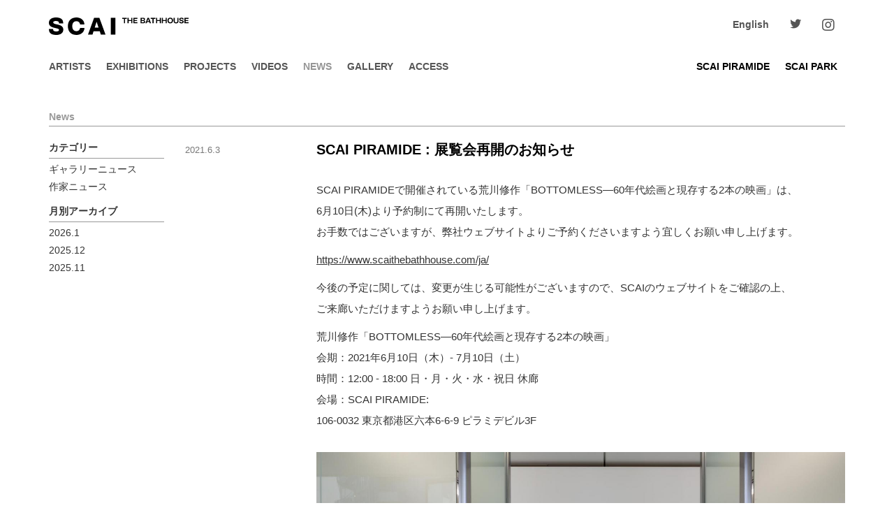

--- FILE ---
content_type: text/html; charset=UTF-8
request_url: https://www.scaithebathhouse.com/ja/news/2021/06/scai_piramide_notice_of_reopening/
body_size: 18620
content:





<!DOCTYPE html>
<html lang="ja" id="top">
  
  <head>
  <meta charset="utf-8" />
  <meta http-equiv="X-UA-Compatible" content="IE=edge,chrome=1" />
  <meta name="viewport" content="width=device-width, initial-scale=1.0, maximum-scale=1.0, user-scalable=0" />

  <link rel="icon" href="/favicon.ico">
  <link rel="alternate" type="application/atom+xml" title="Recent Entries" href="/ja/atom.xml" />

  <link href="/_css/bootstrap.css" rel="stylesheet" />
  <link href="/_css/common.css?1720613770" rel="stylesheet" />

  <link href="/_css/font-awesome.min.css" rel="stylesheet">

  
<!-- Global site tag (gtag.js) - Google Analytics -->
<script async src="https://www.googletagmanager.com/gtag/js?id=UA-51824-3"></script>
<script>
  window.dataLayer = window.dataLayer || [];
  function gtag(){dataLayer.push(arguments);}
  gtag('js', new Date());

  gtag('config', 'UA-51824-3');
</script>



  
  
  
  <title>SCAI THE BATHHOUSE | News | SCAI PIRAMIDE : 展覧会再開のお知らせ </title>
  
  
  
  
  
  <meta property="og:site_name" content="SCAI THE BATHHOUSE">


<meta property="og:type" content="article">
<meta property="og:url" content="https://www.scaithebathhouse.com/ja/news/2021/06/scai_piramide_notice_of_reopening/">
<meta property="og:image" content="https://www.scaithebathhouse.com/data/news/assets_c/2021/06/S_210426_SQ_BOTTMLESS_001_omp5931-_small-1-thumb-1280xauto-2869.jpg">





<meta property="og:title" content="SCAI THE BATHHOUSE | News | SCAI PIRAMIDE : 展覧会再開のお知らせ">



  </head>
  
  <body class="ja news news-detail">
    
    <input type="hidden" name="navbar_val" value="news" />
    
    

<a class="offcanvas__exit-overlay" href="#" data-toggle="offcanvas" data-target="exit"></a>

<nav class="navbar navbar-default navbar-fixed-top navbar-menu">
  <div class="container">

    <div class="navbar-header navbar-header--double-btn">
      <button class="navbar-toggle navbar-toggle--right" type="button" data-toggle="offcanvas" data-target="right" aria-expanded="false"><span class="icon-bar"></span><span class="icon-bar"></span><span class="icon-bar"></span></button>
      <h1><a href="/ja/" class="navbar-brand"><svg xmlns="http://www.w3.org/2000/svg" viewBox="0 0 227.93 28.79" preserveAspectRatio="none"><defs><style>.cls-1{fill:#000000;}</style></defs><g id="logo-scai-2" data-name="logo-scai-2"><g id="logo-scai-2-2" data-name="logo-scai-2"><path class="cls-1" d="M.12,20.06a7.23,7.23,0,0,1,0-.93H6.91a2.78,2.78,0,0,0,0,.58c0,2.44,2.13,3.3,5,3.3,3.07,0,4.62-.66,4.62-2.45C16.45,16,0,19.24,0,8.73,0,3.1,4.93,0,11.41,0c8.07,0,11.87,3.3,11.87,8.69a7.87,7.87,0,0,1,0,1H16.49a3.66,3.66,0,0,0,0-.66c0-1.86-1.24-3.22-4.77-3.22-2.8,0-4.62.54-4.62,2.41,0,4.54,16.45,1.43,16.45,11.87,0,5.35-4.58,8.73-11.41,8.73C2.29,28.79.12,23.94.12,20.06Z"/><path class="cls-1" d="M31,14.35C31,5,36.63,0,45,0c6.09,0,12.65,3.53,13,11.48H50.9A5.76,5.76,0,0,0,45,6.17c-4.23,0-6.86,2.83-6.86,8.18s2.63,8.27,6.86,8.27A5.81,5.81,0,0,0,50.9,17.3h7.18c-.39,7.92-6.95,11.49-13,11.49C36.63,28.79,31,23.78,31,14.35Z"/><path class="cls-1" d="M63.78,28.24l10-27.7h8.61l10,27.7H84.77l-1.7-5.43H72.86l-1.7,5.43Zm11-11.56h6.29l-3-9.19h-.39Z"/><rect class="cls-1" x="101.03" y="0.54" width="7.49" height="27.7"/><path class="cls-1" d="M122.42,9.53V2.21h-2.86V.55h7.55V2.21h-2.85V9.53Z"/><path class="cls-1" d="M128.31,9.53v-9h1.83V4.21h4.29V.55h1.84v9h-1.84V5.87h-4.29V9.53Z"/><path class="cls-1" d="M137.78,9.53v-9h6.64V2.21h-4.8v2h4.24V5.87h-4.24v2h4.86V9.53Z"/><path class="cls-1" d="M149.64,9.53v-9h4.44c2,0,2.77,1,2.77,2.3a2.08,2.08,0,0,1-1.36,2.09v.12a2.11,2.11,0,0,1,1.61,2.17c0,1.27-.75,2.3-2.77,2.3Zm1.79-5.3H154a1,1,0,0,0,1.11-1.08c0-.56-.31-1-1.11-1h-2.54Zm0,3.69h2.68a1,1,0,0,0,1.12-1.07c0-.58-.33-1-1.15-1h-2.65Z"/><path class="cls-1" d="M157.54,9.53l3.4-9h2.3l3.4,9h-2.09l-.67-1.93h-3.67l-.67,1.93Zm3.21-3.59h2.58L162.11,2.5H162Z"/><path class="cls-1" d="M169,9.53V2.21h-2.86V.55h7.55V2.21h-2.85V9.53Z"/><path class="cls-1" d="M174.88,9.53v-9h1.83V4.21H181V.55h1.84v9H181V5.87h-4.29V9.53Z"/><path class="cls-1" d="M184.35,9.53v-9h1.84V4.21h4.29V.55h1.83v9h-1.83V5.87h-4.29V9.53Z"/><path class="cls-1" d="M193.45,5c0-3,1.72-4.67,4.55-4.67S202.54,2,202.54,5,200.82,9.71,198,9.71,193.45,8,193.45,5Zm7.17,0c0-1.9-1-3-2.62-3s-2.62,1.1-2.62,3,1,3,2.62,3S200.62,6.94,200.62,5Z"/><path class="cls-1" d="M203.55,6V.55h1.83V6c0,1.43.77,2.07,2.16,2.07s2.13-.64,2.13-2.07V.55h1.84V6c0,2.59-1.42,3.73-4,3.73S203.55,8.57,203.55,6Z"/><path class="cls-1" d="M212.62,6.93V6.67h1.83v.17c0,.84.7,1.29,1.89,1.29s1.81-.37,1.81-1.07c0-1.78-5.48-.49-5.48-3.95,0-1.68,1.42-2.74,3.58-2.74,2.56,0,3.69,1.12,3.69,2.78a1.93,1.93,0,0,1,0,.25h-1.84a1,1,0,0,0,0-.17c0-.75-.48-1.29-1.77-1.29-1.12,0-1.72.36-1.72,1.05,0,1.82,5.48.55,5.48,4,0,1.61-1.37,2.75-3.66,2.75C213.44,9.71,212.62,8.25,212.62,6.93Z"/><path class="cls-1" d="M221.22,9.53v-9h6.64V2.21h-4.8v2h4.24V5.87h-4.24v2h4.87V9.53Z"/></g></g></svg></a></h1>
    </div>
    <!--/.navbar-header-->

    <div class="offcanvas__content offcanvas__content--right">

      <button type="button" class="navbar-toggle navbar-toggle--right close-nav" data-toggle="offcanvas" data-target="right" aria-expanded="false" style="z-index: 1;">
        <i class="fa fa-times"></i>
      </button>

      
        
        <ul class="nav navbar-nav navbar-has-dropdown navbar-main">

          <li data-active="artists"><a href="/ja/artists/">Artists</a></li>
          <li class="dropdown" data-active="exhibitions">
            <a class="dropdown-toggle" href="#" data-toggle="dropdown" role="button" aria-haspopup="true" aria-expanded="false">Exhibitions</a>
            <ul class="dropdown-menu">
              <li class="dropdown-submenu">
                <a href="#" class="dropdown-toggle" data-toggle="dropdown">SCAI THE BATHHOUSE</a>
                <ul class="dropdown-menu">
                                      <li><a href="https://www.scaithebathhouse.com/data/exhibitions/../../ja/exhibitions/2025/11/moon_kyungwon_jeon_joonho_news_from_nowhere_laboratory_of_spring_and_autumn_collection/">現在の企画展</a></li>
                                                        <li><span>次回の企画展</span></li>
                                      <li><a href="/ja/exhibitions/past/">過去の企画展</a></li>
                </ul><!--/.dropdown-menu-->
              </li>
              <li class="dropdown-submenu">
                <a href="#" class="dropdown-toggle" data-toggle="dropdown">SCAI PIRAMIDE</a>
                <ul class="dropdown-menu">
                                      <li><a href="https://www.scaithebathhouse.com/data/exhibitions/../../ja/exhibitions/2026/01/alfredo_jaar_reijiro_wada/">現在の企画展</a></li>
                                                        <li><span>次回の企画展</span></li>
                                    <li><a href="/ja/exhibitions/piramide/">過去の企画展</a></li>
                </ul><!--/.dropdown-menu-->
              </li>
              <li class="dropdown-submenu">
                <a href="#" class="dropdown-toggle" data-toggle="dropdown">SCAI PARK</a>
                <ul class="dropdown-menu">
                                      <li><a href="https://www.scaithebathhouse.com/data/exhibitions/../../ja/exhibitions/2025/12/45_reijiro_wada_1/">現在の企画展</a></li>
                                                        <li><span>次回の企画展</span></li>
                                    <li><a href="/ja/exhibitions/park/">過去の企画展</a></li>
                </ul><!--/.dropdown-menu-->
              </li>
            </ul><!--/.dropdown-menu-->
          </li>
          <li data-active="projects"><a href="/ja/projects/">Projects</a></li>
          <li data-active="videos"><a href="/ja/videos/">Videos</a></li>
          <li data-active="news"><a href="/ja/news/">News</a></li>
          <li class="dropdown" data-active="gallery"><a class="dropdown-toggle" href="#" data-toggle="dropdown" role="button" aria-haspopup="true" aria-expanded="false">Gallery</a>
            <ul class="dropdown-menu">
              <li class="dropdown-submenu">
                <a href="#" class="dropdown-toggle" data-toggle="dropdown">ギャラリーについて</a>
                <ul class="dropdown-menu">
                  <li><a href="/ja/gallery/">SCAI THE BATHHOUSE</a></li>
                  <li><a href="/ja/gallery/piramide/">SCAI PIRAMIDE</a></li>
                  <li><a href="/ja/gallery/park/">SCAI PARK</a></li>
                </ul><!--/.dropdown-menu-->
              </li>
              <li><a href="/ja/gallery/subscribe/">メールニュース</a></li>
            </ul><!--/.dropdown-menu-->
          </li>
          <li class="dropdown" data-active="access"><a class="dropdown-toggle" href="#" data-toggle="dropdown" role="button" aria-haspopup="true" aria-expanded="false">Access</a>
            <ul class="dropdown-menu">
              <li class="dropdown-submenu">
                <a href="#" class="dropdown-toggle" data-toggle="dropdown">アクセス</a>
                <ul class="dropdown-menu">
                  <li><a href="/ja/access/">SCAI THE BATHHOUSE</a></li>
                  <li><a href="/ja/access/piramide/">SCAI PIRAMIDE</a></li>
                  <li><a href="/ja/access/park/">SCAI PARK</a></li>
                </ul><!--/.dropdown-menu-->
              </li>
              <li><a href="/ja/access/areaguide/">エリアガイド</a></li>
            </ul><!--/.dropdown-menu-->
          </li>
          <!--li>
            <a href="/ja/reservation/">Reservation</a>
          </li-->
        </ul><!--/.nav-->

        <div class="satellite-gallery">
          <ul class="visible-xs-block visible-md-block visible-lg-block nav navbar-nav navbar-has-dropdown navbar-misc navbar-misc-1">
            <li class="dropdown" data-active="piramide">
              <a class="dropdown-toggle text-brand" href="#" data-toggle="dropdown" role="button" aria-haspopup="true" aria-expanded="false">SCAI PIRAMIDE</a>
              <ul class="dropdown-menu">
                                  <li class="dropdown-submenu"><a href="https://www.scaithebathhouse.com/data/exhibitions/../../ja/exhibitions/2026/01/alfredo_jaar_reijiro_wada/">現在の企画展</a></li>
                                                  <li class="dropdown-submenu"><span>次回の企画展</span></li>
                                <li class="dropdown-submenu"><a href="/ja/exhibitions/piramide/">過去の企画展</a></li>
                <li class="dropdown-submenu"><a href="/ja/gallery/piramide/">SCAI PIRAMIDEについて</a></li>
                <li class="dropdown-submenu"><a href="/ja/access/piramide/">アクセス</a></li>
              </ul><!--/.dropdown-menu-->
            </li>
          </ul>
          <ul class="visible-xs-block visible-md-block visible-lg-block nav navbar-nav navbar-has-dropdown navbar-misc navbar-misc-1">
            <li class="dropdown" data-active="park">
              <a class="dropdown-toggle text-brand" href="#" data-toggle="dropdown" role="button" aria-haspopup="true" aria-expanded="false">SCAI PARK</a>
              <ul class="dropdown-menu">
                                  <li class="dropdown-submenu"><a href="https://www.scaithebathhouse.com/data/exhibitions/../../ja/exhibitions/2025/12/45_reijiro_wada_1/">現在の企画展</a></li>
                                                  <li class="dropdown-submenu"><span>次回の企画展</span></li>
                                <li class="dropdown-submenu"><a href="/ja/exhibitions/park/">過去の企画展</a></li>
                <li class="dropdown-submenu"><a href="/ja/gallery/park/">SCAI PARKについて</a></li>
                <li class="dropdown-submenu"><a href="/ja/access/park/">アクセス</a></li>
              </ul><!--/.dropdown-menu-->
            </li>
          </ul>
        </div><!--/.satellite gallery-->

        <ul class="nav navbar-nav navbar-has-dropdown navbar-misc navbar-misc-2">

          <li class="visible-xs-none visible-sm-block visible-md-none visible-lg-none dropdown" data-active="piramide">
            <a class="dropdown-toggle text-brand" href="#" data-toggle="dropdown" role="button" aria-haspopup="true" aria-expanded="false">SCAI PIRAMIDE</a>
            <ul class="dropdown-menu">
                              <li class="dropdown-submenu"><a href="https://www.scaithebathhouse.com/data/exhibitions/../../ja/exhibitions/2026/01/alfredo_jaar_reijiro_wada/">現在の企画展</a></li>
                                            <li class="dropdown-submenu"><span>次回の企画展</span></li>
                            <li class="dropdown-submenu"><a href="/ja/exhibitions/piramide/">過去の企画展</a></li>
              <li class="dropdown-submenu"><a href="/ja/gallery/piramide/">SCAI PIRAMIDEについて</a></li>
              <li class="dropdown-submenu"><a href="/ja/access/piramide/">アクセス</a></li>
            </ul><!--/.dropdown-menu-->
          </li>

          <li class="visible-xs-none visible-sm-block visible-md-none visible-lg-none dropdown" data-active="park">
            <a class="dropdown-toggle text-brand" href="#" data-toggle="dropdown" role="button" aria-haspopup="true" aria-expanded="false">SCAI PARK</a>
            <ul class="dropdown-menu">
                              <li class="dropdown-submenu"><a href="https://www.scaithebathhouse.com/data/exhibitions/../../ja/exhibitions/2025/12/45_reijiro_wada_1/">現在の企画展</a></li>
                                            <li class="dropdown-submenu"><span>次回の企画展</span></li>
                            <li class="dropdown-submenu"><a href="/ja/exhibitions/park/">過去の企画展</a></li>
              <li class="dropdown-submenu"><a href="/ja/gallery/park/">SCAI PARKについて</a></li>
              <li class="dropdown-submenu"><a href="/ja/access/park/">アクセス</a></li>
            </ul><!--/.dropdown-menu-->
          </li>

                                  <li><a href="/en/news/2021/06/scai_piramide_notice_of_reopening/">English</a></li>
          
          <li class="link-twitter"><a href="https://twitter.com/scai_bathhouse" target="_blank"><i class="fab fa-twitter"></i></a></li>

          <li class="link-instagram"><a href="https://www.instagram.com/scaithebathhouse/" target="_blank"><i class="fab fa-instagram"></i></a></li>

        </ul>

      
    </div><!--/.offcanvas__content-->

  </div><!--/.container-->
</nav><!--/.navbar-->

    
    <div class="contents">
      
      <div class="container">
        
        <div class="subhead">News</div>
        
        <div class="row">
          
          <div class="col-xs-12 col-sm-9 col-sm-push-3 col-md-10 col-md-push-2">
            
            <article>
              <div class="date">
                <span>2021.6.3</span>
              </div>
              <!--/.date-->
              <div class="txt">
                <h1>SCAI PIRAMIDE : 展覧会再開のお知らせ </h1>
                <div class="wysiwyg">
                  <p>SCAI PIRAMIDEで開催されている荒川修作「BOTTOMLESS—60年代絵画と現存する2本の映画」は、<br />
6月10日(木)より予約制にて再開いたします。<br />
お手数ではございますが、弊社ウェブサイトよりご予約くださいますよう宜しくお願い申し上げます。</p>

<p><a href="https://www.scaithebathhouse.com/ja/" target="_blank">https://www.scaithebathhouse.com/ja/</a></p>

<p>今後の予定に関しては、変更が生じる可能性がございますので、SCAIのウェブサイトをご確認の上、<br />
ご来廊いただけますようお願い申し上げます。</p>

<p>荒川修作「BOTTOMLESS—60年代絵画と現存する2本の映画」<br />
会期：2021年6月10日（木）- 7月10日（土）<br />
時間：12:00 - 18:00 日・月・火・水・祝日 休廊<br />
会場：SCAI PIRAMIDE:<br />
106-0032 東京都港区六本6-6-9 ピラミデビル3F</p>
                </div>
                <!--/.wysiwyg-->
                
                
                
                
                
                <div class="image-list">
                  
                  
                  
                  <p class="image-list-view">
                    <img src="https://www.scaithebathhouse.com/data/news/assets_c/2021/06/210426_SQ_BOTTMLESS_001_omp5931-_small-thumb-1474xauto-2868.jpg" class="img-responsive" alt="" />
                    
                  </p>
                  
                  
                  
                  
                  
                  
                  
                  
                  
                  
                  
                  
                  
                  
                  
                  
                  
                  
                  
                  
                </div>
                <!--/.image-list-->
                
                
              </div>
              <!--/.txt-->
            </article>
            
          </div>
          <!--/.col-->
          
          <div class="col-xs-12 col-sm-3 col-sm-pull-9 col-md-2 col-md-pull-10 localnavi">
            <div id="news-nav" class="left">
<div class="localnavi-head">カテゴリー</div>
<ul>

  
  
    <li><a href="/ja/news/gallery/">ギャラリーニュース</a></li>
  

  
  
    <li><a href="/ja/news/artists/">作家ニュース</a></li>
  

  
  

</ul>

<div class="localnavi-head">月別アーカイブ</div>
<ul>

  <li><a href="/ja/news/2026/01/">2026.1</a></li>

  <li><a href="/ja/news/2025/12/">2025.12</a></li>

  <li><a href="/ja/news/2025/11/">2025.11</a></li>

</ul>

</div>          </div>
          <!--/.col-->
          
        </div>
        <!--/.row-->
        
      </div>
      <!--/.container-->
      
    </div>
    <!--/.contents-->
    
    <footer class="footer">
  <div class="container">
    <div class="footer-inner">
      <div class="copyright">
        <small>&copy; SCAI THE BATHHOUSE</small>
      </div>
      <div class="site-top text-right">
        <a href="#top"><i class="fal fa-angle-up" aria-hidden="true"></i></a>
      </div>
    </div><!--/.footer-inner-->
  </div><!--/.container-->
</footer>

<script src="/_js/jquery.min.js" type="text/javascript"></script>
<script src="/_js/bootstrap.js" type="text/javascript"></script>

<script src="/_js/modernizr.js" type="text/javascript"></script>



<script src="/_js/common.js?1720402704" type="text/javascript"></script>

</body>

</html>


--- FILE ---
content_type: application/javascript
request_url: https://www.scaithebathhouse.com/_js/common.js?1720402704
body_size: 18368
content:
$(function() {

  /* ------------------------------------------
  E-mail
  ------------------------------------------ */
  $('.text-mail').each(function() {
    var string_mail = $(this).text();
    var mailTo = string_mail.replace(/\[at\]/, '@');
    $(this).html('<a href="mailto:' + mailTo + '">' + mailTo + "</a>");
  });

  /* ------------------------------------------
  smooth scroll
  ------------------------------------------ */

  $("a[href^=#]").not('.dropdown-toggle, .tab-toggle, .target, .js-map-nav-genre, .js-map-nav-local').on("click", function() {
    var speed = 1000;
    var href = $(this).attr("href");
    var target_anchor = $(
      href == "#" || href == ""
      ? 'html'
      : href);
    var position = target_anchor.offset().top;
    $("html, body").animate({
      scrollTop: position
    }, speed, "swing");
    return false;
  });

  /* ------------------------------------------
  wysiwyg：iframe
  ------------------------------------------ */
  let fn_movie_wrapper = function(){
    $('.wysiwyg p:has("iframe")').each(function(){

      $(this).addClass('has-iframe');

      let own_iframe = $(this).find('iframe');
      let own_iframe_src = own_iframe.attr('src');

      /* YouTube, Vimeo */
      if(own_iframe_src.match(/(youtube\.com|vimeo\.com)/)){

        $(this).addClass('has-iframe-movie');

        let h_video = own_iframe.attr('height');
        let w_video = own_iframe.attr('width');

        $(this).css({
          'padding-top': ((h_video / w_video) * 100) + '%'
        });
      }

    });
  }
  fn_movie_wrapper();

  /* ------------------------------------------
    ナビゲーション
  ------------------------------------------ */

  /*
    オフキャンバス
  ------------------------------------------ */

  /* リサイズ */

  $(window).resize(function resize() {
    var target = $(this).attr('data-target');
    if ($(window).width() > 768) {
      //console.log($(window).width());
      //$('body').removeClass('offcanvas__container--open-right');
      return $('body').removeClass('offcanvas__container--open-right');
    }
  }).trigger('resize');


  /* クリック */

  var flag_menu_open = false;

  var timer_toggle = false;
  $(window).resize(function() {
    if (timer_toggle !== false) {
      clearTimeout(timer_toggle);
    }
    timer_toggle = setTimeout(function() {
      if ($(window).width() >= 768) {
        flag_menu_open = false;
      }
    }, 200);
  });


  $('[data-toggle="offcanvas"]').on('click', function() {

    var target = $(this).attr('data-target');

    if (flag_menu_open === false) {
      distance_scroll_body = $(window).scrollTop();
    }

    // console.log(distance_scroll_body);

    if (target === 'right') {
      if (flag_menu_open === false) {
        $('body').addClass('offcanvas__container--open-right');
        flag_menu_open = true;
      } else {
        $('body').removeClass('offcanvas__container--open-right');
        $(window).scrollTop(distance_scroll_body);
        flag_menu_open = false;
      }
    }

    if (target === 'exit') {
      $('body').removeClass('offcanvas__container--open-right');
      $("html, body").animate({
        scrollTop: distance_scroll_body
      }, 0, "fast");
      flag_menu_open = false;
    }

    return false;

  });

  /*
    スクロール・エフェクト
  ------------------------------------------ */

  $(window).scroll(function(ev) {
    var distance_scroll = $(window).scrollTop();
    if (distance_scroll > 30) {
      $('.navbar').addClass('navbar--has-effect');
    } else {
      $('.navbar').removeClass('navbar--has-effect');
    }
  });

  /*
    アクティブ
  ------------------------------------------ */

  if ($('input[name=navbar_val]').length > 0) {

    var navbar_val = $('input[name=navbar_val]').val();

    $('.navbar-main > li').each(function() {
      var data_active = $(this).attr('data-active');
      if (data_active === navbar_val) {
        $(this).addClass('active');
        return false;
      }
    });

  }

  /*
     ドロップダウン
  ------------------------------------------ */

  $(".dropdown-toggle").on("click", function(e) {
    if ($(window).width() < 768) {
      $(this).next(".dropdown-menu").toggle();
    }
    e.stopPropagation();
    e.preventDefault();
  });

  /* ------------------------------------------
    企画展：ライトボックス
  ------------------------------------------ */

  if ($('.exhibitions-detail .image-gallery').length > 0) {

    $("[data-fancybox]").fancybox({
      loop: true,
      clickOutside: false,
      caption: function(instance, item) {
        caption = item.opts.$orig.next('.img-caption').html();
        return caption;
      }
    });

  }

  /* ------------------------------------------
    過去の展示：年
  ------------------------------------------ */

  if ($('.js-dial').length > 0) {

    /* ダイヤル
    ------------------------------------------ */

    // 15 : gutter of bootstrap

    function fn_dial(window) {
      var width_base = $('.dial-width-base').width() - 15 * 2;

      var height_nav = $('.navbar').outerHeight(true);
      var height_heading = $('.past__heading').outerHeight();

      $('.dial-wrapper:not(".fixed")').css({'width': width_base});

      $('.dial-inner').css('width', width_base);

      $(window).scroll(function() {
        if ($(window).scrollTop() > height_heading + 15) {
          $('.dial-wrapper').removeClass('not-fixed').addClass('fixed');
        } else {
          $('.dial-wrapper').removeClass('fixed').addClass('not-fixed').css({'width': width_base});
        }
      });

      $('.js-dial a').off('click').on('click', function() {
        var href = $(this).attr("href");
        var href = $(this).attr("href");
        var target_anchor = $(
          href == "#" || href == ""
          ? 'html'
          : href);
        var speed = 1000;
        var timer = false;
        var anchor = target_anchor.offset().top;
        $('html,body').animate({
          scrollTop: anchor - height_nav - 50 + 20
        }, 1000, 'swing'); // 50: height of dial / 20 : margin of .navbar
        return false;
      });

      /* Flickity
      ------------------------------------------ */

      var $dial_carousel = $('.js-dial').flickity({
        cellAlign: 'left',
        contain: true,
        freeScroll: true,
        pageDots: false,
        arrowShape: {
          x0: 6,
          x1: 40,
          y1: 32,
          x2: 42,
          y2: 30,
          x3: 10
        }
      });
      $dial_carousel.flickity('resize');

      // navigation

      var data_flickity = $dial_carousel.data('flickity');
      width_dial_area = $('.js-dial').width();
      var selected_cell = data_flickity.selectedCell;
      var button_next_original = $('.flickity-button.next');

      // next

      var width_first_cell = $('.dial-item').first().width();
      var width_last_cell = $('.dial-item').last().outerWidth();
      last_cell = data_flickity.getLastCell();
      var arr_stop_cell = [];
      flag_next = true;

      var threshold_stop = last_cell.target - selected_cell.target + width_last_cell;

      if (threshold_stop <= width_dial_area && flag_next === true || threshold_stop <= width_dial_area && flag_next === false) {
        $(button_next_original).addClass('stop');
      } else {
        $(button_next_original).removeClass('stop');
      }

      data_flickity.nextButton.on('tap', function() {
        var selected_cell = data_flickity.selectedCell;
        threshold_stop = last_cell.target - selected_cell.target + width_last_cell;
        if (threshold_stop <= width_dial_area && flag_next === true || threshold_stop <= width_dial_area && flag_next === false) {
          flag_next = false;
          arr_stop_cell.push(data_flickity.selectedIndex);
          $dial_carousel.flickity('select', arr_stop_cell[0]);
          $(button_next_original).addClass('stop');
        } else {
          arr_stop_cell = [];
          flag_next = true;
          $(button_next_original).removeClass('stop');
        }
      });

      $dial_carousel.on('dragEnd.flickity', function() {
        var selected_cell = data_flickity.selectedCell;
        threshold_stop = last_cell.target - selected_cell.target + width_last_cell;
        if (threshold_stop <= width_dial_area || threshold_stop <= width_dial_area) {
          $(button_next_original).addClass('stop');
          // console.log('stop');
        } else {
          $(button_next_original).removeClass('stop');
          // console.log('go');
        }
      });

      // previous

      var width_sum_dials = 0;
      $('.dial-item').each(function() {
        width_sum_dials += $(this).outerWidth();
      });

      data_flickity.prevButton.on('tap', function() {
        var selected_cell = data_flickity.selectedCell;
        var threshold_left_edge = width_sum_dials - width_dial_area;
        // after Setteled
        if (threshold_left_edge <= selected_cell.target) {
          for ($i = 0; $i < data_flickity.cells.length; $i++) {
            if (data_flickity.cells[$i].target <= threshold_left_edge) {
              var cell_edge_index = $i;
              $(button_next_original).addClass('stop');
            }
          }
          $dial_carousel.flickity('select', cell_edge_index);
        }
        $(button_next_original).removeClass('stop');
      });

      /**/

    }

    /* 読み込み時 */
    fn_dial('ready');

    /* リサイズ時 */
    var timer = false;
    $(window).resize(function() {
      if (timer !== false) {
        clearTimeout(timer);
      }
      timer = setTimeout(function() {
        fn_dial('resized');
      }, 200);
    });

  }

  /* ------------------------------------------
    作家情報
  ------------------------------------------ */

  /*
      個別記事
  ------------------------------------------ */

  if ($('.artists-detail').length > 0) {

    /* ローカルナビ */

    if ($('input[name=localnavbar_val]').length > 0) {
      var localnavbar_val = $('input[name=localnavbar_val]').val();
      $('.localnavi ul > li').each(function() {
        var data_active = $(this).attr('data-active');
        if (data_active === localnavbar_val) {
          $(this).addClass('active');
          return false;
        }
      });
    }

    /* ライトボックス */

    $("[data-fancybox]").fancybox({
      loop: true,
      clickOutside: false,
      caption: function(instance, item) {
        caption = item.opts.$orig.find('.img-caption').html();
        // caption = caption.replace(/(<br>|<br \/>)/gm, "");
        return caption;
      }
    });

    /* プロフィール */

    $('.biography-wrap').find('dl').addClass('clearfix');

    /**/

  }

  /* ------------------------------------------
    プロジェクト：イメージビュー
  ------------------------------------------ */
  if($('.projects.projects-list').length > 0){
    $(".contents .item").each(function(){
      let slug = $(this).attr('data-slug');
      if(slug === 'comico_art_museum_yufuin_oita') {

        $(this).find('.txt > span:last-of-type').text('2019 - 22');
      }
    });
  }

  if ($('.projects-detail .image-gallery').length > 0) {

    $("[data-fancybox]").fancybox({loop: true, clickOutside: false});

  }

  /* ------------------------------------------
    メールニュース
  ------------------------------------------ */
  if ($('.mailnews').length > 0) {

    $(".forms form .submit").attr("disabled", "disabled").addClass("nt");

    $(".forms input:text").on('change keyup click mouseleave', function() {
      if ($(this).val() && $(this).val().match(/^([a-zA-Z0-9_\.\-]+?@[A-Za-z0-9_\.\-]+\.+[A-Za-z\.\-\_]+)*$/)) {
        $(this).parent("*[class^='col-']").siblings().find('input:submit').removeAttr("disabled").removeClass("nt");
        $(this).parent("*[class^='col-']").siblings().find('.error').text("");
      } else {
        $(this).parent("*[class^='col-']").siblings().find('input:submit').attr("disabled", "disabled").addClass("nt");
        $(this).parent("*[class^='col-']").siblings().find('.error').text("Enter Your E-mail Address.");
      }
    });

  }

  /* ------------------------------------------
    エリアガイド
  ------------------------------------------ */
  if ($('.areaguide').length > 0) {

    function fn_areamap() {
      var target = $(this).attr('data-target');
      if ($(window).width() >= 768) {

        $('#map .pointer').find('.popup').removeClass('pointer_flat');

        $('#map dl').addClass('clearfix');

        $('#map .pointer').hover(function() {
          $('#map .pointer').not(this).removeClass('hover').find('.popup').css('display', 'none');
          //$(this).find('img').attr('src',$(this).find('img').attr('src').replace('.png','_on.png'));
          $(this).addClass('hover');
          //$('#map .pointer > a').not(this).removeClass('hover').removeClass('target').css('z-index','1');

        }, function() {
          //$(this).find('img').attr('src',$(this).find('img').attr('src').replace('_on.png','.png'));
          $(this).removeClass('hover');
          //$('#map .pointer > a').not(this).addClass('target').css('z-index','100');
        });

        $('.target').click(function() {
          return false;
        });

        $('#map-nav a').click(function() {
          $('#map-nav-local ul').hide();
          $($(this).attr('href')).show();
          return false;
        });

        $('#map-nav-local a').click(function() {
          $('#map .pointer').removeClass('hover').find('.popup').css('display', 'none');
          $($(this).attr('href')).addClass('hover').find('.popup').fadeTo('50', 1);
          return false;
        });

        $('.target').each(function() {
          // options
          var distance = 10;
          // var time = 250;
          var time = 50;
          // var hideDelay = 500;
          var hideDelay = 50;

          var hideDelayTimer = null;

          // tracker
          var beingShown = false;
          var shown = false;

          var trigger = $(this);
          var url = $(this).next();
          var popup = $(url).css('opacity', 0);

          // set the mouseover and mouseout on both element
          $([trigger.get(0), popup.get(0)]).mouseover(function() {
            // stops the hide event if we move from the trigger to the popup element
            if (hideDelayTimer)
              clearTimeout(hideDelayTimer);

            // don't trigger the animation again if we're being shown, or already visible
            if (beingShown || shown) {
              return;
            } else {
              beingShown = true;

              // reset position of popup box
              popup.css({
                //top: -100,
                //left: -33,
                display: 'block' // brings the popup back in to view
              })

              // (we're using chaining on the popup) now animate it's opacity and position
                .animate({
                // top: '-=' + distance + 'px',  comment out for responsive
                opacity: 1
              }, time, 'swing', function() {
                // once the animation is complete, set the tracker variables
                beingShown = false;
                shown = true;
                $(this).parent().css('z-index', '1000');
              });
            }

          }).mouseout(function() {
            // reset the timer if we get fired again - avoids double animations
            if (hideDelayTimer)
              clearTimeout(hideDelayTimer);

            // store the timer so that it can be cleared in the mouseover if required
            hideDelayTimer = setTimeout(function() {
              hideDelayTimer = null;
              popup.animate({
                // top: '-=' + distance + 'px',  comment out for responsive
                opacity: 0
              }, time, 'swing', function() {
                // once the animate is complete, set the tracker variables
                shown = false;
                // hide the popup entirely after the effect (opacity alone doesn't do the job)
                popup.css('display', 'none');
                $(this).parent().css('z-index', '100');
              });
            }, hideDelay);
          });
        });

      } else if ($(window).width() < 768) {
        $('#map .pointer').find('.popup').addClass('pointer_flat');
      }
    }

    /* 読み込み時 */
    fn_areamap();

    /* リサイズ時 */
    var timer = false;
    $(window).resize(function() {
      if (timer !== false) {
        clearTimeout(timer);
      }
      timer = setTimeout(function() {
        fn_areamap();
      }, 200);
    });

  }

  /* ------------------------------------------
  Videos:Eyecatch
  ------------------------------------------ */
  let fn_videos_wrapper = function(){
    $('.videos-detail .eyecatch iframe').each(function(){

      $(this).wrap('<p class="has-iframe-movie"></p>');

      let own_iframe = $(this);
      let own_iframe_src = own_iframe.attr('src');

      /* YouTube, Vimeo */
      if(own_iframe_src.match(/(youtube\.com|vimeo\.com)/)){

        $(this).addClass('has-iframe-movie');

        let h_video = own_iframe.attr('height');
        let w_video = own_iframe.attr('width');

        $(this).parent().css({
          'padding-top': ((h_video / w_video) * 100) + '%'
        });
      }

    });
  }
  fn_videos_wrapper();

  /**/

  $('.ja.home a[href*="exhibitions/2024/06/mariko_mori_kojiki/"] h1:last').append('<span class="text-danger">＊AR作品は予約制となります。</span>');
  $('.en.home a[href*="exhibitions/2024/06/mariko_mori_kojiki/"] h1:last').append('<span class="text-danger">* AR works are by reservation only.</span>');

  const current_url = window.location.href;
  if(current_url.match(/mariko_mori_kojiki/)){
    $('.ja.exhibitions.exhibitions-detail article .info:last').append('<span class="text-danger">＊AR作品は予約制となります。<a href="https://select-type.com/rsv/?id=ACwEiL9fPc4" target="_blank" class="text-danger">ご予約はこちらから</a></span>');
    $('.en.exhibitions.exhibitions-detail article .info:last').append('<span class="text-danger">* AR works are by reservation only.<br><a href="https://select-type.com/rsv/?id=ACwEiL9fPc4" target="_blank" class="text-danger">Reservations here</a></span>');      
  }

  /**/

});
